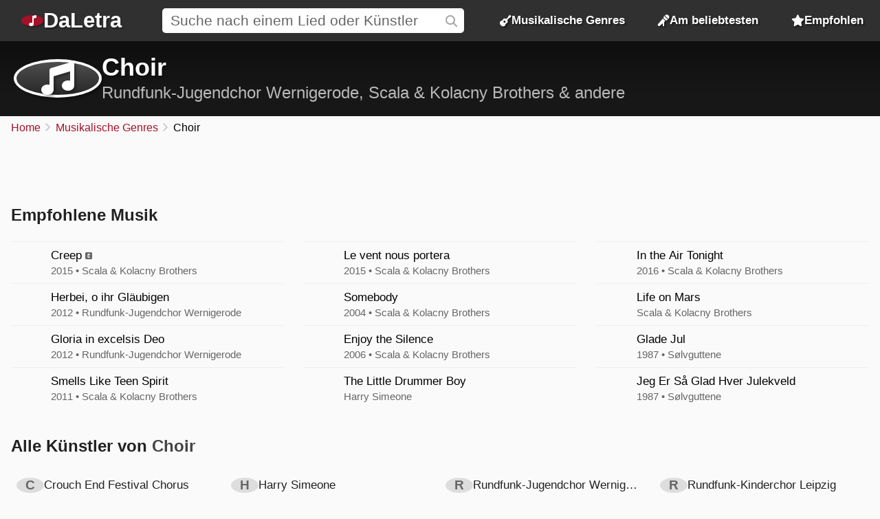

--- FILE ---
content_type: text/html; charset=UTF-8
request_url: https://daletra.top/genres/choir/
body_size: 3786
content:
<!DOCTYPE html>
<html lang="de">
<head>
		<meta charset="utf-8">
		<title>K&uuml;nstler von Choir</title>
		<meta name="viewport" content="width=device-width, initial-scale=1.0">
		<meta name="description" content="Liste der K&uuml;nstler und Top-Alben von Choir">
		<meta name="keywords" content="choir, lieder von choir, texte von choir, texte von liedern von choir, texte choir, lieder choir">
		<link rel="preconnect" href="https://daletra.site">
		<link rel="canonical" href="https://daletra.top/genres/choir/">
		
		<link rel="alternate" hreflang="pt-BR" href="https://daletra.com.br/estilos/choir/">
		<link rel="alternate" hreflang="en" href="https://daletra.com/genres/choir/">
		<link rel="alternate" hreflang="es" href="https://daletra.net/generos/choir/">
		<link rel="alternate" hreflang="fr" href="https://daletra.art/genres/choir/">
		<link rel="alternate" hreflang="de" href="https://daletra.top/genres/choir/">
		<link rel="alternate" hreflang="it" href="https://daletra.online/generi/choir/">
		
		<meta name="robots" content="index, follow">
		
		<meta name="google" content="notranslate">
		<meta name="format-detection" content="telephone=no">
		
		<link rel="apple-touch-icon" sizes="512x512" href="https://daletra.site/assets/favicon/favicon-512x512.png">
		<link rel="apple-touch-icon" sizes="180x180" href="https://daletra.site/assets/favicon/favicon-180x180.png">
		<link rel="apple-touch-icon" sizes="192x192" href="https://daletra.site/assets/favicon/favicon-192x192.png">
		<link rel="icon" type="image/png" sizes="32x32" href="https://daletra.site/assets/favicon/favicon-32x32.png">
		<link rel="icon" type="image/png" sizes="16x16" href="https://daletra.site/assets/favicon/favicon-16x16.png">
		<link rel="manifest" href="https://daletra.site/assets/favicon/site.webmanifest">
		<link rel="mask-icon" href="https://daletra.site/assets/favicon/favicon.svg" color="#aa0000">
		<link rel="shortcut icon" href="https://daletra.site/assets/favicon/favicon.ico">
		<meta name="msapplication-TileColor" content="#dddddd">
		<meta name="msapplication-config" content="https://daletra.site/assets/favicon/browserconfig.xml">
		<meta name="theme-color" content="#ffffff">
		
		<meta property="og:locale" content="de">
		<meta property="og:type" content="website">
		<meta property="og:title" content="K&uuml;nstler von Choir">
		<meta property="og:description" content="Liste der K&uuml;nstler und Top-Alben von Choir">
		<meta property="og:site_name" content="DaLetra">
		<meta property="og:url" content="https://daletra.top/genres/choir/">
		<meta property="og:image" content="https://daletra.site/assets/other/genres/choir.png">
		<meta property="og:image:type" content="image/png">
		
		<meta name="twitter:card" content="summary_large_image">
		<meta name="twitter:url" content="https://daletra.top/genres/choir/">
		<meta name="twitter:title" content="K&uuml;nstler von Choir">
		<meta name="twitter:description" content="Liste der K&uuml;nstler und Top-Alben von Choir">
		<meta name="twitter:image" content="https://daletra.site/assets/other/genres/choir.png">
		<meta name="twitter:site" content="[PAGE_TWITTER]">
		
		<link rel="alternate" type="application/rss+xml" title="RSS do site DaLetra" href="https://daletra.top/feed.rss">
		
		<link rel="search" type="application/opensearchdescription+xml" title="DaLetra" href="https://daletra.top/opensearch.xml">
		
		<link rel="preload" as="style" href="https://daletra.site/assets/css/styles.min.css?v=1725042035">
		<link rel="stylesheet" type="text/css" href="https://daletra.site/assets/css/styles.min.css?v=1725042035">
		<link rel="preload" as="style" href="https://daletra.site/assets/css/fa-kit.css?v=1725042035">
		<link rel="stylesheet" type="text/css" href="https://daletra.site/assets/css/fa-kit.css?v=1725042035">
		
		<script type="application/ld+json">[{
    "@context": "https:\/\/schema.org",
    "@type": "WebSite",
    "@id": "https:\/\/daletra.top\/#website",
    "url": "https:\/\/daletra.top\/",
    "inLanguage": "de",
    "name": "DaLetra",
    "description": "Liedtexte, Musik, Videos und vieles mehr",
    "image": {
        "@type": "ImageObject",
        "url": "https:\/\/daletra.site\/assets\/other\/social\/daletra.png",
        "height": "450",
        "width": "450"
    },
    "sameAs": [
        "https:\/\/twitter.com\/daletradeu\/",
        "https:\/\/t.me\/daletradeu",
        "https:\/\/bsky.app\/profile\/daletra.top",
        "https:\/\/www.pinterest.com\/daletradeu\/",
        "https:\/\/www.tumblr.com\/daletradeu\/",
        "https:\/\/www.instapaper.com\/p\/daletradeu",
        "https:\/\/flipboard.social\/@daletradeu",
        "https:\/\/mastodon.social\/@daletradeu"
    ],
    "potentialAction": {
        "@type": "SearchAction",
        "target": {
            "@type": "EntryPoint",
            "urlTemplate": "https:\/\/daletra.top\/suche\/?q={search_term_string}"
        },
        "query-input": "required name=search_term_string"
    }
},{
    "@context": "https:\/\/schema.org",
    "@type": "Organization",
    "@id": "https:\/\/daletra.top\/#organization",
    "url": "https:\/\/daletra.top\/",
    "name": "DaLetra",
    "description": "Liedtexte, Musik, Videos und vieles mehr",
    "logo": {
        "@type": "ImageObject",
        "url": "https:\/\/daletra.site\/assets\/other\/social\/daletra.png",
        "height": "450",
        "width": "450"
    }
},{
    "@context": "https:\/\/schema.org",
    "@type": "WebPage",
    "@id": "https:\/\/daletra.top\/genres\/choir\/#webpage",
    "url": "https:\/\/daletra.top\/genres\/choir\/",
    "inLanguage": "de",
    "name": "K&uuml;nstler von Choir",
    "description": "Liste der K&uuml;nstler und Top-Alben von Choir",
    "isPartOf": {
        "@id": "https:\/\/daletra.top\/#website"
    },
    "about": {
        "@id": "https:\/\/daletra.top\/#organization"
    }
}]</script>
	</head>
<body>
<nav>
	<div class="container">
	    <div class="logo">
	  	  <a href="/" aria-label="Startseite">
	  	  <i class="fa-solid fa-music-note"></i><span>DaLetra</span>
	  	  </a>
	    </div>

		<div class="search">
			<input type="search" name="q" id="searchQ" value="" placeholder="Suche nach einem Lied oder K&uuml;nstler" data-path="suche">
		</div>

		<div class="topmenu genres">
		  <a href="/genres/"><i class="fa-sharp fa-solid fa-guitar"></i> Musikalische Genres</a>
		</div>
		<div class="topmenu top-songs">
			<a href="/am-beliebtesten/"><i class="fa-solid fa-microphone-stand"></i> Am beliebtesten</a>
		</div>
		<div class="topmenu featured-songs">
			<a href="/empfohlen/"><i class="fa-solid fa-star"></i> Empfohlen</a>
		</div>
		<div class="menu">
			<button class="menu-icon" aria-label="Menu"></button>

			<div class="menu-itens">
				<div class="genres">
				  <a href="/genres/"><i class="fa-sharp fa-solid fa-guitar"></i> Musikalische Genres</a>
				</div>
				<div class="top-songs">
					<a href="/am-beliebtesten/"><i class="fa-solid fa-microphone-stand"></i> Am beliebtesten</a>
				</div>
				<div class="featured-songs">
					<a href="/empfohlen/"><i class="fa-solid fa-star"></i> Empfohlen</a>
				</div>
			</div>
		</div>

	</div>
</nav>

<main id="master">
<header>
	<div class="container">
		<div class="profile" style="background: #4F4F4F; background-image: linear-gradient(0deg, rgba(0,0,0,0.5) 0%, transparent 100%);"><i class="fa fa-solid fa-music"></i></div>
		<div class="info">
			<h1>Choir</h1>
			<p>Rundfunk-Jugendchor Wernigerode, Scala &amp; Kolacny Brothers &amp; andere</p>
		</div>
	</div>
<div class="bg-scroll" style="background: #4F4F4F">
<div style="background-image: url(https://daletra.site/assets/r/u/n/rundfunk-jugendchor-wernigerode/_profile-sm.webp);"></div>
<div style="background-image: url(https://daletra.site/assets/s/c/a/scala-e-kolacny-brothers/_profile-sm.webp);"></div>

</div><div class="bg-scroll2" style="background-color: #4F4F4F;"></div>

</header>
<div id="breadcrumbs"><ul>
	<li><a href="/" title="Home">Home</a></li>
	<li><a href="/genres/" title="Musikalische Genres">Musikalische Genres</a></li>
	<li>Choir</li>
</ul></div>
<div class="mix block">
	
</div>

<section class="block">
	<h2>Empfohlene Musik</h2>

	<div class="top-song-list">
		<a href="/scala-e-kolacny-brothers/liedtexte/creep.html#et-si-on-etait-des-anges-2015"><div style="background-image: url(https://daletra.site/assets/s/c/a/scala-e-kolacny-brothers/_profile-sm.webp);"></div><div><div>Creep <i class="fa-kit fa-explicit"></i></div><p>2015 &bullet; Scala &amp; Kolacny Brothers</p></div></a>
<a href="/rundfunk-jugendchor-wernigerode/liedtexte/herbei-o-ihr-glaubigen.html#tausend-sterne-sind-ein-dom-2012"><div style="background-image: url(https://daletra.site/assets/r/u/n/rundfunk-jugendchor-wernigerode/_profile-sm.webp);"></div><div><div>Herbei, o ihr Gl&auml;ubigen</div><p>2012 &bullet; Rundfunk-Jugendchor Wernigerode</p></div></a>
<a href="/rundfunk-jugendchor-wernigerode/liedtexte/gloria-in-excelsis-deo.html#es-ist-ein-ros-entsprungen-25-advent-und-weihnachtslieder-2012"><div style="background-image: url(https://daletra.site/assets/r/u/n/rundfunk-jugendchor-wernigerode/_profile-sm.webp);"></div><div><div>Gloria in excelsis Deo</div><p>2012 &bullet; Rundfunk-Jugendchor Wernigerode</p></div></a>
<a href="/scala-e-kolacny-brothers/liedtexte/smells-like-teen-spirit.html#scala-e-kolacny-brothers-2011"><div style="background-image: url(https://daletra.site/assets/s/c/a/scala-e-kolacny-brothers/_profile-sm.webp);"></div><div><div>Smells Like Teen Spirit</div><p>2011 &bullet; Scala &amp; Kolacny Brothers</p></div></a>
<a href="/scala-e-kolacny-brothers/liedtexte/le-vent-nous-portera.html#et-si-on-etait-des-anges-2015"><div style="background-image: url(https://daletra.site/assets/s/c/a/scala-e-kolacny-brothers/_profile-sm.webp);"></div><div><div>Le vent nous portera</div><p>2015 &bullet; Scala &amp; Kolacny Brothers</p></div></a>
<a href="/scala-e-kolacny-brothers/liedtexte/somebody.html#dream-on-2004"><div style="background-image: url(https://daletra.site/assets/s/c/a/scala-e-kolacny-brothers/_profile-sm.webp);"></div><div><div>Somebody</div><p>2004 &bullet; Scala &amp; Kolacny Brothers</p></div></a>
<a href="/scala-e-kolacny-brothers/liedtexte/enjoy-the-silence.html#it-all-leads-to-this-2006"><div style="background-image: url(https://daletra.site/assets/s/c/a/scala-e-kolacny-brothers/_profile-sm.webp);"></div><div><div>Enjoy the Silence</div><p>2006 &bullet; Scala &amp; Kolacny Brothers</p></div></a>
<a href="/harry-simeone/liedtexte/the-little-drummer-boy.html"><div style="background-image: url(https://daletra.site/assets/other/social/artist-sm.png);"></div><div><div>The Little Drummer Boy</div><p>Harry Simeone</p></div></a>
<a href="/scala-e-kolacny-brothers/liedtexte/in-the-air-tonight.html#solstice-2016"><div style="background-image: url(https://daletra.site/assets/s/c/a/scala-e-kolacny-brothers/_profile-sm.webp);"></div><div><div>In the Air Tonight</div><p>2016 &bullet; Scala &amp; Kolacny Brothers</p></div></a>
<a href="/scala-e-kolacny-brothers/liedtexte/life-on-mars.html"><div style="background-image: url(https://daletra.site/assets/s/c/a/scala-e-kolacny-brothers/_profile-sm.webp);"></div><div><div>Life on Mars</div><p>Scala &amp; Kolacny Brothers</p></div></a>
<a href="/solvguttene/liedtexte/glade-jul.html#julenatt-1987"><div style="background-image: url(https://daletra.site/assets/other/social/artist-sm.png);"></div><div><div>Glade Jul</div><p>1987 &bullet; S&oslash;lvguttene</p></div></a>
<a href="/solvguttene/liedtexte/jeg-er-sa-glad-hver-julekveld.html#julenatt-1987"><div style="background-image: url(https://daletra.site/assets/other/social/artist-sm.png);"></div><div><div>Jeg Er S&aring; Glad Hver Julekveld</div><p>1987 &bullet; S&oslash;lvguttene</p></div></a>
	</div>
</section>

	
<section class="block">
							<h2>Alle K&uuml;nstler von <span>Choir</span></h2>
								<div class="circle-list full">
<a href="/crouch-end-festival-chorus/"><div>C</div><div>Crouch End Festival Chorus</div></a>
<a href="/harry-simeone/"><div>H</div><div>Harry Simeone</div></a>
<a href="/rundfunk-jugendchor-wernigerode/"><div>R</div><div>Rundfunk-Jugendchor Wernigerode</div></a>
<a href="/rundfunk-kinderchor-leipzig/"><div>R</div><div>Rundfunk-Kinderchor Leipzig</div></a>
<a href="/scala-e-kolacny-brothers/"><div>S</div><div>Scala &amp; Kolacny Brothers</div></a>
<a href="/solvguttene/"><div>S</div><div>S&oslash;lvguttene</div></a>
<a href="/turtle-creek-chorale/"><div>T</div><div>Turtle Creek Chorale</div></a>
	</div>
</section>

</main>
<footer>
	<div class="container">
		<div class="container-social">
		    <p>Folgen Sie <strong>DaLetra</strong> in den sozialen Medien:</p>
		    <div class="socialnetwork-list">
		    	<a href="https://twitter.com/daletradeu/" title="Folgen Sie uns auf X (Twitter)" class="x-twitter">X (Twitter)</a>
<a href="https://t.me/daletradeu" title="Unser Kanal auf Telegram" class="telegram">Telegram</a>
<a href="https://bsky.app/profile/daletra.top" title="Folgen Sie uns auf Bluesky" class="bluesky">Bluesky</a>
<a href="https://www.pinterest.com/daletradeu/" title="Folgen Sie uns auf Pinterest" class="pinterest">Pinterest</a>
<a href="https://www.tumblr.com/daletradeu/" title="Folgen Sie uns auf Tumblr" class="tumblr">Tumblr</a>
<a href="https://www.instapaper.com/p/daletradeu" title="Folgen Sie uns auf Instapaper" class="instapaper">Instapaper</a>
<a href="https://flipboard.social/@daletradeu" title="Folgen Sie uns auf Flipboard.Social" class="flipboard">Flipboard.Social</a>
<a href="https://mastodon.social/@daletradeu" title="Folgen Sie uns auf Mastodon" class="mastodon">Mastodon</a>
		    </div>
		</div>
		<div class="container-extensions">
			<p>Browsererweiterungen:</p>
			<div id="extensions">
				<a href="https://chromewebstore.google.com/detail/daletra/lcioafeiamefbahhokaphlpoebdiihoj?hl=de" class="chrome"><span>Google Chrome</span></a>
				<a href="https://microsoftedge.microsoft.com/addons/detail/daletra/dbmdmdkbonfpnmdaliplmkjeijnmbeef?hl=de" class="edge"><span>Microsoft Edge</span></a>
				<a href="#" class="opera disable"><span>Opera</span></a>
			</div>
		</div>
		<div class="container-languages">
			<p>Sprache &auml;ndern:</p>
<div id="translations">
<a href="https://daletra.com.br/estilos/choir/" title="DaLetra em Portugu&ecirc;s" hreflang="pt-BR" lang="pt-BR" class="pt-BR"><span>Portugu&ecirc;s</span></a>
<a href="https://daletra.com/genres/choir/" title="DaLetra em English" hreflang="en" lang="en" class="en"><span>English</span></a>
<a href="https://daletra.net/generos/choir/" title="DaLetra en Espa&ntilde;ol" hreflang="es" lang="es" class="es"><span>Espa&ntilde;ol</span></a>
<a href="https://daletra.art/genres/choir/" title="DaLetra en Fran&ccedil;ais" hreflang="fr" lang="fr" class="fr"><span>Fran&ccedil;ais</span></a>
<a href="https://daletra.top/genres/choir/" title="DaLetra auf Deutsch" hreflang="de" lang="de" class="de"><span>Deutsch</span></a>
<a href="https://daletra.online/generi/choir/" title="DaLetra in Italiano" hreflang="it" lang="it" class="it"><span>Italiano</span></a>
</div>
		</div>
	</div>
</footer>
<div id="popup" data-lang-copy-link="Link kopieren" data-lang-copied="Kopiert!" data-lang-share="Teilen" data-music-name=""></div>
<div id="popup-menu"></div>

		<!-- page footer (3 scripts) -->
		<script async src="https://daletra.site/assets/js/scripts.min.js?v=1725042035"></script>
		<script async src="https://www.googletagmanager.com/gtag/js?id=G-S4HY7EYDQS"></script>
		<script>window.dataLayer = window.dataLayer || []; function gtag(){dataLayer.push(arguments);} gtag('js', new Date()); gtag('config', 'G-S4HY7EYDQS');</script>
		
</body>
</html>
<!-- 0.018680095672607s  2026-01-19 09:31:37 -->
